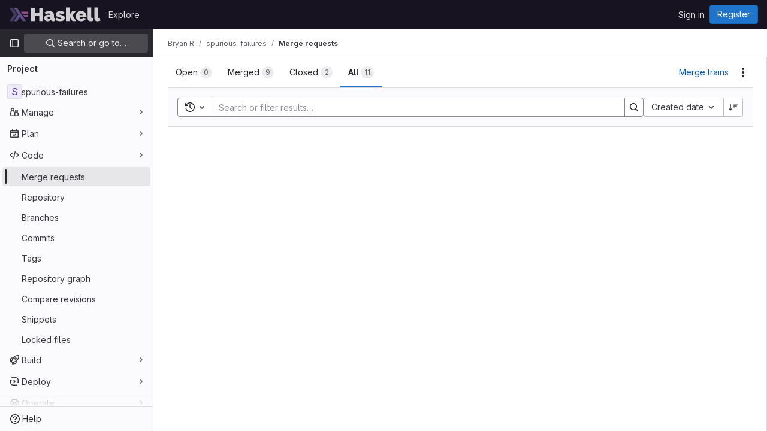

--- FILE ---
content_type: text/css; charset=utf-8
request_url: https://gitlab.haskell.org/assets/application_utilities-f77f86f78d4146d4c2c821bc481cee77b897df284886ad189d8dcb1234cb9651.css
body_size: -38
content:
@keyframes blinking-dot{0%{opacity:1}25%{opacity:.4}75%{opacity:.4}100%{opacity:1}}
